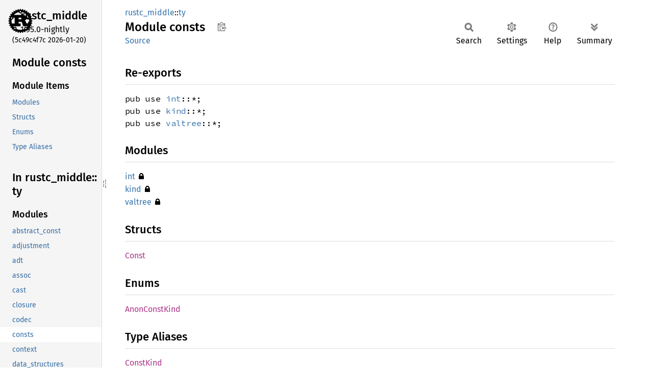

--- FILE ---
content_type: text/html
request_url: https://doc.rust-lang.org/nightly/nightly-rustc/rustc_middle/ty/consts/index.html
body_size: 1692
content:
<!DOCTYPE html><html lang="en"><head><meta charset="utf-8"><meta name="viewport" content="width=device-width, initial-scale=1.0"><meta name="generator" content="rustdoc"><meta name="description" content="API documentation for the Rust `consts` mod in crate `rustc_middle`."><title>rustc_middle::ty::consts - Rust</title><script>if(window.location.protocol!=="file:")document.head.insertAdjacentHTML("beforeend","SourceSerif4-Regular-6b053e98.ttf.woff2,FiraSans-Italic-81dc35de.woff2,FiraSans-Regular-0fe48ade.woff2,FiraSans-MediumItalic-ccf7e434.woff2,FiraSans-Medium-e1aa3f0a.woff2,SourceCodePro-Regular-8badfe75.ttf.woff2,SourceCodePro-Semibold-aa29a496.ttf.woff2".split(",").map(f=>`<link rel="preload" as="font" type="font/woff2"href="../../../static.files/${f}">`).join(""))</script><link rel="stylesheet" href="../../../static.files/normalize-9960930a.css"><link rel="stylesheet" href="../../../static.files/rustdoc-b10cf797.css"><meta name="rustdoc-vars" data-root-path="../../../" data-static-root-path="../../../static.files/" data-current-crate="rustc_middle" data-themes="" data-resource-suffix="" data-rustdoc-version="1.95.0-nightly (5c49c4f7c 2026-01-20)" data-channel="nightly" data-search-js="search-86d08462.js" data-stringdex-js="stringdex-b897f86f.js" data-settings-js="settings-170eb4bf.js" ><script src="../../../static.files/storage-f9617a14.js"></script><script defer src="../sidebar-items.js"></script><script defer src="../../../static.files/main-7bab91a1.js"></script><noscript><link rel="stylesheet" href="../../../static.files/noscript-ffcac47a.css"></noscript><link rel="alternate icon" type="image/png" href="../../../static.files/favicon-32x32-eab170b8.png"><link rel="icon" type="image/svg+xml" href="../../../static.files/favicon-044be391.svg"></head><body class="rustdoc mod"><!--[if lte IE 11]><div class="warning">This old browser is unsupported and will most likely display funky things.</div><![endif]--><rustdoc-topbar><h2><a href="#">Module consts</a></h2></rustdoc-topbar><nav class="sidebar"><div class="sidebar-crate"><a class="logo-container" href="../../../rustc_middle/index.html"><img class="rust-logo" src="../../../static.files/rust-logo-9a9549ea.svg" alt="logo"></a><h2><a href="../../../rustc_middle/index.html">rustc_<wbr>middle</a><span class="version">1.95.0-nightly</span></h2></div><div class="version">(5c49c4f7c	2026-01-20)</div><div class="sidebar-elems"><section id="rustdoc-toc"><h2 class="location"><a href="#">Module consts</a></h2><h3><a href="#modules">Module Items</a></h3><ul class="block"><li><a href="#modules" title="Modules">Modules</a></li><li><a href="#structs" title="Structs">Structs</a></li><li><a href="#enums" title="Enums">Enums</a></li><li><a href="#types" title="Type Aliases">Type Aliases</a></li></ul></section><div id="rustdoc-modnav"><h2><a href="../index.html">In rustc_<wbr>middle::<wbr>ty</a></h2></div></div></nav><div class="sidebar-resizer" title="Drag to resize sidebar"></div><main><div class="width-limiter"><section id="main-content" class="content"><div class="main-heading"><div class="rustdoc-breadcrumbs"><a href="../../index.html">rustc_middle</a>::<wbr><a href="../index.html">ty</a></div><h1>Module <span>consts</span>&nbsp;<button id="copy-path" title="Copy item path to clipboard">Copy item path</button></h1><rustdoc-toolbar></rustdoc-toolbar><span class="sub-heading"><a class="src" href="../../../src/rustc_middle/ty/consts.rs.html#1-350">Source</a> </span></div><h2 id="reexports" class="section-header">Re-exports<a href="#reexports" class="anchor">§</a></h2><dl class="item-table reexports"><dt><code>pub use <a class="mod" href="int/index.html" title="mod rustc_middle::ty::consts::int">int</a>::*;</code></dt><dt><code>pub use <a class="mod" href="kind/index.html" title="mod rustc_middle::ty::consts::kind">kind</a>::*;</code></dt><dt><code>pub use <a class="mod" href="valtree/index.html" title="mod rustc_middle::ty::consts::valtree">valtree</a>::*;</code></dt></dl><h2 id="modules" class="section-header">Modules<a href="#modules" class="anchor">§</a></h2><dl class="item-table"><dt><a class="mod" href="int/index.html" title="mod rustc_middle::ty::consts::int">int</a><span title="Restricted Visibility">&nbsp;🔒</span> </dt><dt><a class="mod" href="kind/index.html" title="mod rustc_middle::ty::consts::kind">kind</a><span title="Restricted Visibility">&nbsp;🔒</span> </dt><dt><a class="mod" href="valtree/index.html" title="mod rustc_middle::ty::consts::valtree">valtree</a><span title="Restricted Visibility">&nbsp;🔒</span> </dt></dl><h2 id="structs" class="section-header">Structs<a href="#structs" class="anchor">§</a></h2><dl class="item-table"><dt><a class="struct" href="struct.Const.html" title="struct rustc_middle::ty::consts::Const">Const</a></dt></dl><h2 id="enums" class="section-header">Enums<a href="#enums" class="anchor">§</a></h2><dl class="item-table"><dt><a class="enum" href="enum.AnonConstKind.html" title="enum rustc_middle::ty::consts::AnonConstKind">Anon<wbr>Const<wbr>Kind</a></dt></dl><h2 id="types" class="section-header">Type Aliases<a href="#types" class="anchor">§</a></h2><dl class="item-table"><dt><a class="type" href="type.ConstKind.html" title="type rustc_middle::ty::consts::ConstKind">Const<wbr>Kind</a></dt><dt><a class="type" href="type.UnevaluatedConst.html" title="type rustc_middle::ty::consts::UnevaluatedConst">Unevaluated<wbr>Const</a></dt></dl></section></div></main></body></html>

--- FILE ---
content_type: text/css
request_url: https://doc.rust-lang.org/nightly/nightly-rustc/static.files/rustdoc-b10cf797.css
body_size: 14428
content:
 :root{--nav-sub-mobile-padding:8px;--search-typename-width:6.75rem;--desktop-sidebar-width:200px;--src-sidebar-width:300px;--desktop-sidebar-z-index:100;--sidebar-elems-left-padding:24px;--clipboard-image:url('data:image/svg+xml,<svg width="19" height="18" viewBox="0 0 24 25" \
xmlns="http://www.w3.org/2000/svg" aria-label="Copy to clipboard">\
<path d="M18 20h2v3c0 1-1 2-2 2H2c-.998 0-2-1-2-2V5c0-.911.755-1.667 1.667-1.667h5A3.323 3.323 0 \
0110 0a3.323 3.323 0 013.333 3.333h5C19.245 3.333 20 4.09 20 5v8.333h-2V9H2v14h16v-3zM3 \
7h14c0-.911-.793-1.667-1.75-1.667H13.5c-.957 0-1.75-.755-1.75-1.666C11.75 2.755 10.957 2 10 \
2s-1.75.755-1.75 1.667c0 .911-.793 1.666-1.75 1.666H4.75C3.793 5.333 3 6.09 3 7z"/>\
<path d="M4 19h6v2H4zM12 11H4v2h8zM4 17h4v-2H4zM15 15v-3l-4.5 4.5L15 21v-3l8.027-.032L23 15z"/>\
</svg>');--copy-path-height:34px;--copy-path-width:33px;--checkmark-image:url('data:image/svg+xml,<svg viewBox="-1 -1 23 23" \
xmlns="http://www.w3.org/2000/svg" fill="black" height="18px">\
<g><path d="M9 19.414l-6.707-6.707 1.414-1.414L9 16.586 20.293 5.293l1.414 1.414"></path>\
</g></svg>');--button-left-margin:4px;--button-border-radius:2px;--toolbar-button-border-radius:6px;--code-block-border-radius:6px;--impl-items-indent:0.3em;--docblock-indent:24px;--font-family:"Source Serif 4",NanumBarunGothic,serif;--font-family-code:"Source Code Pro",monospace;--line-number-padding:4px;--line-number-right-margin:20px;--prev-arrow-image:url('data:image/svg+xml,<svg width="16" height="16" viewBox="0 0 16 16" \
	enable-background="new 0 0 16 16" xmlns="http://www.w3.org/2000/svg"><path fill="none" \
	d="M8,3l-4,5l4,5m-4,-5h10" stroke="black" stroke-width="2"/></svg>');--next-arrow-image:url('data:image/svg+xml,<svg width="16" height="16" viewBox="0 0 16 16" \
	enable-background="new 0 0 16 16" xmlns="http://www.w3.org/2000/svg"><path fill="none" \
	d="M8,3l4,5l-4,5m4,-5h-10" stroke="black" stroke-width="2"/></svg>');--expand-arrow-image:url('data:image/svg+xml,<svg width="16" height="16" viewBox="0 0 16 16" \
	enable-background="new 0 0 16 16" xmlns="http://www.w3.org/2000/svg"><path fill="none" \
	d="M3,10l4,4l4,-4m-4,4M3,7l4,-4l4,4" stroke="black" stroke-width="2"/></svg>');--collapse-arrow-image:url('data:image/svg+xml,<svg width="16" height="16" viewBox="0 0 16 16" \
	enable-background="new 0 0 16 16" xmlns="http://www.w3.org/2000/svg"><path fill="none" \
	d="M3,8l4,4l4,-4m-4,4M3,4l4,4l4,-4" stroke="black" stroke-width="2"/></svg>');--hamburger-image:url('data:image/svg+xml,<svg xmlns="http://www.w3.org/2000/svg" \
		viewBox="0 0 22 22" fill="none" stroke="black">\
		<path d="M3,5h16M3,11h16M3,17h16" stroke-width="2.75"/></svg>');}:root.sans-serif-fonts{--font-family:"Fira Sans",sans-serif;--font-family-code:"Fira Mono",monospace;}@font-face {font-family:'Fira Sans';font-style:normal;font-weight:400;src:local('Fira Sans'),url("FiraSans-Regular-0fe48ade.woff2") format("woff2");font-display:swap;}@font-face {font-family:'Fira Sans';font-style:italic;font-weight:400;src:local('Fira Sans Italic'),url("FiraSans-Italic-81dc35de.woff2") format("woff2");font-display:swap;}@font-face {font-family:'Fira Sans';font-style:normal;font-weight:500;src:local('Fira Sans Medium'),url("FiraSans-Medium-e1aa3f0a.woff2") format("woff2");font-display:swap;}@font-face {font-family:'Fira Sans';font-style:italic;font-weight:500;src:local('Fira Sans Medium Italic'),url("FiraSans-MediumItalic-ccf7e434.woff2") format("woff2");font-display:swap;}@font-face {font-family:'Fira Mono';font-style:normal;font-weight:400;src:local('Fira Mono'),url("FiraMono-Regular-87c26294.woff2") format("woff2");font-display:swap;}@font-face {font-family:'Fira Mono';font-style:normal;font-weight:500;src:local('Fira Mono Medium'),url("FiraMono-Medium-86f75c8c.woff2") format("woff2");font-display:swap;}@font-face {font-family:'Source Serif 4';font-style:normal;font-weight:400;src:local('Source Serif 4'),url("SourceSerif4-Regular-6b053e98.ttf.woff2") format("woff2");font-display:swap;}@font-face {font-family:'Source Serif 4';font-style:italic;font-weight:400;src:local('Source Serif 4 Italic'),url("SourceSerif4-It-ca3b17ed.ttf.woff2") format("woff2");font-display:swap;}@font-face {font-family:'Source Serif 4';font-style:normal;font-weight:500;src:local('Source Serif 4 Semibold'),url("SourceSerif4-Semibold-457a13ac.ttf.woff2") format("woff2");font-display:swap;}@font-face {font-family:'Source Serif 4';font-style:normal;font-weight:700;src:local('Source Serif 4 Bold'),url("SourceSerif4-Bold-6d4fd4c0.ttf.woff2") format("woff2");font-display:swap;}@font-face {font-family:'Source Code Pro';font-style:normal;font-weight:400;src:url("SourceCodePro-Regular-8badfe75.ttf.woff2") format("woff2");font-display:swap;}@font-face {font-family:'Source Code Pro';font-style:italic;font-weight:400;src:url("SourceCodePro-It-fc8b9304.ttf.woff2") format("woff2");font-display:swap;}@font-face {font-family:'Source Code Pro';font-style:normal;font-weight:600;src:url("SourceCodePro-Semibold-aa29a496.ttf.woff2") format("woff2");font-display:swap;}@font-face {font-family:'NanumBarunGothic';src:url("NanumBarunGothic-13b3dcba.ttf.woff2") format("woff2");font-display:swap;unicode-range:U+AC00-D7AF,U+1100-11FF,U+3130-318F,U+A960-A97F,U+D7B0-D7FF;}*{box-sizing:border-box;}body{font:1rem/1.5 var(--font-family);margin:0;position:relative;overflow-wrap:break-word;overflow-wrap:anywhere;font-feature-settings:"kern","liga";background-color:var(--main-background-color);color:var(--main-color);}h1{font-size:1.5rem;}h2{font-size:1.375rem;}h3{font-size:1.25rem;}h1,h2,h3,h4,h5,h6{font-weight:500;}h1,h2,h3,h4{margin:25px 0 15px 0;padding-bottom:6px;}.docblock h3,.docblock h4,h5,h6{margin:15px 0 5px 0;}.docblock>h2:first-child,.docblock>h3:first-child,.docblock>h4:first-child,.docblock>h5:first-child,.docblock>h6:first-child{margin-top:0;}.main-heading h1{margin:0;padding:0;grid-area:main-heading-h1;overflow-wrap:break-word;overflow-wrap:anywhere;}.main-heading{position:relative;display:grid;grid-template-areas:"main-heading-breadcrumbs main-heading-breadcrumbs" "main-heading-h1 main-heading-toolbar" "main-heading-sub-heading main-heading-toolbar";grid-template-columns:minmax(105px,1fr) minmax(0,max-content);grid-template-rows:minmax(25px,min-content) min-content min-content;padding-bottom:6px;margin-bottom:15px;}.search-results-main-heading{grid-template-areas:"main-heading-breadcrumbs main-heading-placeholder" "main-heading-breadcrumbs main-heading-toolbar    " "main-heading-h1          main-heading-toolbar    ";}.search-results-main-heading nav.sub{grid-area:main-heading-h1;align-items:end;margin:4px 0 8px 0;}.rustdoc-breadcrumbs{grid-area:main-heading-breadcrumbs;line-height:1.25;padding-top:5px;position:relative;z-index:1;}.search-switcher{grid-area:main-heading-breadcrumbs;line-height:1.5;display:flex;color:var(--main-color);align-items:baseline;white-space:nowrap;padding-top:8px;min-height:34px;}.rustdoc-breadcrumbs a{padding:5px 0 7px;}.content h2,.top-doc .docblock>h3,.top-doc .docblock>h4{border-bottom:1px solid var(--headings-border-bottom-color);}h1,h2{line-height:1.25;padding-top:3px;padding-bottom:9px;}h3.code-header{font-size:1.125rem;}h4.code-header{font-size:1rem;}.code-header{font-weight:600;margin:0;padding:0;white-space:pre-wrap;}.structfield,.sub-variant-field{margin:0.6em 0;}#crate-search,h1,h2,h3,h4,h5,h6,.sidebar,rustdoc-topbar,.search-input,.search-results .result-name,.item-table dt>a,.out-of-band,.sub-heading,span.since,a.src,rustdoc-toolbar,summary.hideme,.scraped-example-list,.rustdoc-breadcrumbs,.search-switcher,ul.all-items{font-family:"Fira Sans",Arial,NanumBarunGothic,sans-serif;}#toggle-all-docs,a.anchor,.section-header a,#src-sidebar a,.rust a,.sidebar h2 a,.sidebar h3 a,rustdoc-topbar h2 a,h1 a,.search-results a,.search-results li,.stab,.result-name i{color:var(--main-color);}span.enum,a.enum,span.struct,a.struct,span.union,a.union,span.primitive,a.primitive,span.type,a.type,span.foreigntype,a.foreigntype{color:var(--type-link-color);}span.trait,a.trait,span.traitalias,a.traitalias{color:var(--trait-link-color);}span.associatedtype,a.associatedtype,span.constant,a.constant,span.static,a.static{color:var(--assoc-item-link-color);}span.fn,a.fn,span.method,a.method,span.tymethod,a.tymethod{color:var(--function-link-color);}span.attr,a.attr,span.derive,a.derive,span.macro,a.macro{color:var(--macro-link-color);}span.mod,a.mod{color:var(--mod-link-color);}span.keyword,a.keyword{color:var(--keyword-link-color);}span.attribute,a.attribute{color:var(--attribute-link-color);}a{color:var(--link-color);text-decoration:none;}ol,ul{padding-left:24px;}ul ul,ol ul,ul ol,ol ol{margin-bottom:.625em;}p,.docblock>.warning{margin:0 0 .75em 0;}p:last-child,.docblock>.warning:last-child{margin:0;}button{padding:1px 6px;cursor:pointer;}button#toggle-all-docs{padding:0;background:none;border:none;-webkit-appearance:none;opacity:1;}.rustdoc{display:flex;flex-direction:row;flex-wrap:nowrap;}main{position:relative;flex-grow:1;padding:10px 15px 40px 45px;min-width:0;}.src main{padding:15px;}.width-limiter{max-width:960px;margin-right:auto;}details:not(.toggle) summary{margin-bottom:.6em;}code,pre,.code-header,.type-signature{font-family:var(--font-family-code);}.docblock code,.item-table dd code{border-radius:3px;padding:0 0.125em;}.docblock pre code,.item-table dd pre code{padding:0;}pre{padding:14px;line-height:1.5;}pre.item-decl{overflow-x:auto;}.item-decl .type-contents-toggle{contain:initial;}.src .content pre{padding:20px;padding-left:16px;}img{max-width:100%;}.logo-container{line-height:0;display:block;}.rust-logo{filter:var(--rust-logo-filter);}.sidebar{font-size:0.875rem;flex:0 0 var(--desktop-sidebar-width);width:var(--desktop-sidebar-width);overflow-y:scroll;overscroll-behavior:contain;position:sticky;height:100vh;top:0;left:0;z-index:var(--desktop-sidebar-z-index);border-right:solid 1px var(--sidebar-border-color);}.rustdoc.src .sidebar{flex-basis:50px;width:50px;overflow-x:hidden;overflow-y:hidden;}.hide-sidebar .sidebar,.hide-sidebar .sidebar-resizer{display:none;}.sidebar-resizer{touch-action:none;width:9px;cursor:ew-resize;z-index:calc(var(--desktop-sidebar-z-index) + 1);position:fixed;height:100%;left:var(--desktop-sidebar-width);display:flex;align-items:center;justify-content:flex-start;color:var(--right-side-color);}.sidebar-resizer::before{content:"";border-right:dotted 2px currentColor;width:2px;height:12px;}.sidebar-resizer::after{content:"";border-right:dotted 2px currentColor;width:2px;height:16px;}.rustdoc.src .sidebar-resizer{left:49px;}.src-sidebar-expanded .src .sidebar-resizer{left:var(--src-sidebar-width);}.sidebar-resizing{-moz-user-select:none;-webkit-user-select:none;-ms-user-select:none;user-select:none;}.sidebar-resizing *{cursor:ew-resize !important;}.sidebar-resizing .sidebar{position:fixed;border-right:solid 2px var(--sidebar-resizer-active);}.sidebar-resizing>body{padding-left:var(--resizing-sidebar-width);}.sidebar-resizer:hover,.sidebar-resizer:active,.sidebar-resizer:focus,.sidebar-resizer.active{width:10px;margin:0;left:calc(var(--desktop-sidebar-width) - 1px);border-left:solid 1px var(--sidebar-resizer-hover);color:var(--sidebar-resizer-hover);}.src-sidebar-expanded .rustdoc.src .sidebar-resizer:hover,.src-sidebar-expanded .rustdoc.src .sidebar-resizer:active,.src-sidebar-expanded .rustdoc.src .sidebar-resizer:focus,.src-sidebar-expanded .rustdoc.src .sidebar-resizer.active{left:calc(var(--src-sidebar-width) - 1px);}@media (pointer:coarse){.sidebar-resizer{display:none !important;}.sidebar{border-right:none;}}.sidebar-resizer.active{padding:0 140px;width:calc(140px + 140px + 9px + 2px);margin-left:-140px;border-left:none;color:var(--sidebar-resizer-active);}.sidebar,rustdoc-topbar,.sidebar-menu-toggle,#src-sidebar{background-color:var(--sidebar-background-color);}.src .sidebar>*{visibility:hidden;}.src-sidebar-expanded .src .sidebar{overflow-y:auto;flex-basis:var(--src-sidebar-width);width:var(--src-sidebar-width);}.src-sidebar-expanded .src .sidebar>*{visibility:visible;}#all-types{margin-top:1em;}*{scrollbar-width:initial;scrollbar-color:var(--scrollbar-color);}.sidebar{scrollbar-width:thin;scrollbar-color:var(--scrollbar-color);}::-webkit-scrollbar{width:12px;}.sidebar::-webkit-scrollbar{width:8px;}::-webkit-scrollbar-track{-webkit-box-shadow:inset 0;background-color:var(--scrollbar-track-background-color);}.sidebar::-webkit-scrollbar-track{background-color:var(--scrollbar-track-background-color);}::-webkit-scrollbar-thumb,.sidebar::-webkit-scrollbar-thumb{background-color:var(--scrollbar-thumb-background-color);}.hidden{display:none !important;}.logo-container>img{height:48px;width:48px;}ul.block,.block li,.block ul{padding:0;margin:0;list-style:none;}.block ul a{padding-left:1rem;}.sidebar-elems a,.sidebar>h2 a{display:block;padding:0.25rem;margin-right:0.25rem;border-left:solid var(--sidebar-elems-left-padding) transparent;margin-left:calc(-0.25rem - var(--sidebar-elems-left-padding));background-clip:border-box;}.hide-toc #rustdoc-toc,.hide-toc .in-crate{display:none;}.hide-modnav #rustdoc-modnav{display:none;}.sidebar h2{text-wrap:balance;overflow-wrap:anywhere;padding:0;margin:0.7rem 0;}.sidebar h3{text-wrap:balance;overflow-wrap:anywhere;font-size:1.125rem;padding:0;margin:0;}.sidebar-elems,.sidebar>.version,.sidebar>h2{padding-left:var(--sidebar-elems-left-padding);}.sidebar a{color:var(--sidebar-link-color);}.sidebar .current,.sidebar .current a,.sidebar-crate a.logo-container:hover+h2 a,.sidebar a:hover:not(.logo-container){background-color:var(--sidebar-current-link-background-color);}.sidebar-elems .block{margin-bottom:2em;}.sidebar-elems .block li a{white-space:nowrap;text-overflow:ellipsis;overflow:hidden;}.sidebar-crate{display:flex;align-items:center;justify-content:center;margin:14px 32px 1rem;row-gap:10px;column-gap:32px;flex-wrap:wrap;}.sidebar-crate h2{flex-grow:1;margin:0 -8px;align-self:start;}.sidebar-crate .logo-container{margin:0 calc(-16px - var(--sidebar-elems-left-padding));padding:0 var(--sidebar-elems-left-padding);text-align:center;}.sidebar-crate .logo-container img{margin-top:-16px;border-top:solid 16px transparent;box-sizing:content-box;position:relative;background-clip:border-box;z-index:1;}.sidebar-crate h2 a{display:block;border-left:solid var(--sidebar-elems-left-padding) transparent;background-clip:border-box;margin:0 calc(-24px + 0.25rem) 0 calc(-0.2rem - var(--sidebar-elems-left-padding));padding:calc((16px - 0.57rem ) / 2 ) 0.25rem;padding-left:0.2rem;}.sidebar-crate h2 .version{display:block;font-weight:normal;font-size:1rem;overflow-wrap:break-word;}.sidebar-crate+.version{margin-top:-1rem;margin-bottom:1rem;}rustdoc-topbar{display:none;}.rustdoc .example-wrap{display:flex;position:relative;margin-bottom:10px;}.rustdoc .example-wrap>pre,.rustdoc .scraped-example .src-line-numbers,.rustdoc .scraped-example .src-line-numbers>pre{border-radius:6px;}.rustdoc .scraped-example{position:relative;}.rustdoc .example-wrap:last-child{margin-bottom:0px;}.rustdoc .example-wrap pre{margin:0;flex-grow:1;}.scraped-example:not(.expanded) .example-wrap{max-height:calc(1.5em * 5 + 10px);}.more-scraped-examples .scraped-example:not(.expanded) .example-wrap{max-height:calc(1.5em * 10 + 10px);}.rustdoc:not(.src) .scraped-example:not(.expanded) .src-line-numbers,.rustdoc:not(.src) .scraped-example:not(.expanded) .src-line-numbers>pre,.rustdoc:not(.src) .scraped-example:not(.expanded) pre.rust{padding-bottom:0;overflow:auto hidden;}.rustdoc:not(.src) .scraped-example .src-line-numbers{padding-top:0;}.rustdoc:not(.src) .scraped-example.expanded .src-line-numbers{padding-bottom:0;}.rustdoc:not(.src) .example-wrap pre{overflow:auto;}.example-wrap code{position:relative;}.example-wrap pre code span{display:inline;}.example-wrap.digits-1{--example-wrap-digits-count:1ch;}.example-wrap.digits-2{--example-wrap-digits-count:2ch;}.example-wrap.digits-3{--example-wrap-digits-count:3ch;}.example-wrap.digits-4{--example-wrap-digits-count:4ch;}.example-wrap.digits-5{--example-wrap-digits-count:5ch;}.example-wrap.digits-6{--example-wrap-digits-count:6ch;}.example-wrap.digits-7{--example-wrap-digits-count:7ch;}.example-wrap.digits-8{--example-wrap-digits-count:8ch;}.example-wrap.digits-9{--example-wrap-digits-count:9ch;}.example-wrap .expansion{position:relative;display:inline;}.example-wrap .expansion>input{display:block;position:absolute;appearance:none;content:'↕';left:-20px;top:0;border:1px solid var(--border-color);border-radius:4px;cursor:pointer;color:var(--main-color);padding:0 2px;line-height:20px;}.example-wrap .expansion>input::after{content:"↕";}.example-wrap .expansion .expanded{display:none;color:var(--main-color);}.example-wrap .expansion>input:checked~.expanded,.example-wrap .expansion>input:checked~* .expanded{display:inherit;}.example-wrap .expansion>input:checked~.original,.example-wrap .expansion>input:checked~* .original{display:none;}.example-wrap [data-nosnippet]{width:calc(var(--example-wrap-digits-count) + var(--line-number-padding) * 2);}.example-wrap:not(.hide-lines) pre>code{padding-left:calc(var(--example-wrap-digits-count) + var(--line-number-padding) * 2 + var(--line-number-right-margin));}.src .example-wrap .expansion [data-nosnippet]{position:initial;margin-left:calc((var(--example-wrap-digits-count) + var(--line-number-padding) * 2 + var(--line-number-right-margin)) * -1);}.example-wrap [data-nosnippet]{color:var(--src-line-numbers-span-color);text-align:right;display:inline-block;margin-right:var(--line-number-right-margin);-moz-user-select:none;-webkit-user-select:none;-ms-user-select:none;user-select:none;padding:0 var(--line-number-padding);position:absolute;left:0;}.example-wrap pre>code{position:relative;display:block;}:root.word-wrap-source-code .example-wrap pre>code{word-break:break-all;white-space:pre-wrap;}:root.word-wrap-source-code .example-wrap pre>code *{word-break:break-all;}.example-wrap [data-nosnippet]:target{border-right:none;}.example-wrap .line-highlighted[data-nosnippet]{background-color:var(--src-line-number-highlighted-background-color);}.example-wrap.hide-lines [data-nosnippet]{display:none;}.search-loading{text-align:center;}.item-table dd{overflow-wrap:break-word;overflow-wrap:anywhere;}.docblock :not(pre)>code,.item-table dd code{white-space:pre-wrap;}.top-doc .docblock h2{font-size:1.375rem;}.top-doc .docblock h3{font-size:1.25rem;}.top-doc .docblock h4,.top-doc .docblock h5{font-size:1.125rem;}.top-doc .docblock h6{font-size:1rem;}.docblock h5{font-size:1rem;}.docblock h6{font-size:0.875rem;}.docblock{margin-left:var(--docblock-indent);position:relative;}.docblock>:not(.more-examples-toggle):not(.example-wrap){max-width:100%;overflow-x:auto;}.sub-heading{font-size:1rem;flex-grow:0;grid-area:main-heading-sub-heading;line-height:1.25;padding-bottom:4px;}.main-heading rustdoc-toolbar,.main-heading .out-of-band{grid-area:main-heading-toolbar;}rustdoc-toolbar{display:flex;flex-direction:row;flex-wrap:nowrap;min-height:60px;}.docblock code,.item-table dd code,pre,.rustdoc.src .example-wrap,.example-wrap .src-line-numbers{background-color:var(--code-block-background-color);border-radius:var(--code-block-border-radius);text-decoration:inherit;}#main-content{position:relative;}.docblock table{margin:.5em 0;border-collapse:collapse;}.docblock table td,.docblock table th{padding:.5em;border:1px solid var(--border-color);}.docblock table tbody tr:nth-child(2n){background:var(--table-alt-row-background-color);}.docblock .stab,.item-table dd .stab,.docblock p code{display:inline-block;}.docblock li{margin-bottom:.4em;}.docblock li p:not(:last-child){margin-bottom:.3em;}div.where{white-space:pre-wrap;font-size:0.875rem;}.item-info{display:block;margin-left:var(--docblock-indent);}.impl-items>.item-info{margin-left:calc(var(--docblock-indent) + var(--impl-items-indent));}#synthetic-implementors-list:not(.loaded),#implementors-list:not(.loaded){display:none;}.item-info code{font-size:0.875rem;}#main-content>.item-info{margin-left:0;}nav.sub{flex-grow:1;flex-flow:row nowrap;display:flex;align-items:start;margin-top:4px;}.search-form{position:relative;display:flex;height:34px;flex-grow:1;}.src nav.sub{margin:0 0 -10px 0;}.section-header{display:block;position:relative;}.section-header:hover>.anchor,.impl:hover>.anchor,.trait-impl:hover>.anchor,.variant:hover>.anchor{display:initial;}.anchor{--anchor-link-shift:0.5em;display:none;position:absolute;left:calc(var(--anchor-link-shift) * -1);padding-right:var(--anchor-link-shift);background:none !important;}.anchor.field{left:-5px;}.section-header>.anchor{left:-15px;padding-right:8px;}h2.section-header>.anchor{padding-right:6px;}a.doc-anchor{color:var(--main-color);display:none;position:absolute;left:-17px;padding-right:10px;padding-left:3px;}*:hover>.doc-anchor{display:block;}.top-doc>.docblock>*:first-child>.doc-anchor{display:none !important;}.main-heading a:hover,.example-wrap .rust a:hover:not([data-nosnippet]),.all-items a:hover,.docblock a:not(.scrape-help):not(.tooltip):hover:not(.doc-anchor),.item-table dd a:not(.scrape-help):not(.tooltip):hover,.item-info a{text-decoration:underline;}.crate.block li.current a{font-weight:500;}table,.item-table{overflow-wrap:break-word;}.item-table{padding:0;margin:0;width:100%;}.item-table>dt{padding-right:1.25rem;}.item-table>dd{margin-inline-start:0;margin-left:0;}#crate-search-div{position:relative;min-width:0;margin-top:-1px;}#crate-search{padding:0 23px 0 4px;max-width:100%;text-overflow:ellipsis;border:1px solid var(--border-color);border-radius:4px;outline:none;cursor:pointer;-moz-appearance:none;-webkit-appearance:none;text-indent:0.01px;background-color:var(--main-background-color);color:inherit;line-height:1.5;font-weight:500;}#crate-search:hover,#crate-search:focus{border-color:var(--crate-search-hover-border);}#crate-search-div::after{pointer-events:none;width:100%;height:100%;position:absolute;top:0;left:0;content:"";background-repeat:no-repeat;background-size:20px;background-position:calc(100% - 2px) 56%;background-image:url('data:image/svg+xml,<svg xmlns="http://www.w3.org/2000/svg" \
	width="128" height="128" viewBox="-30 -20 176 176"><path d="M111,40.5L64,87.499L17,40.5" \
	fill="none" stroke="black" strike-linecap="square" stroke-miterlimit="10" stroke-width="12"/> \
	</svg>');filter:var(--crate-search-div-filter);}#crate-search-div:hover::after,#crate-search-div:focus-within::after{filter:var(--crate-search-div-hover-filter);}#crate-search>option{font-size:1rem;}.search-input{-webkit-appearance:none;outline:none;border:1px solid var(--border-color);border-radius:2px;padding:8px;font-size:1rem;flex-grow:1;background-color:var(--button-background-color);color:var(--search-color);max-width:100%;}.search-input:focus{border-color:var(--search-input-focused-border-color);}.search-results{display:none;}.search-results.active{display:block;margin:0;padding:0;}.search-results>a{display:grid;grid-template-areas:"search-result-name search-result-desc" "search-result-type-signature search-result-type-signature";grid-template-columns:.6fr .4fr;margin-left:2px;margin-right:2px;border-bottom:1px solid var(--search-result-border-color);column-gap:1em;}.search-results>a>div.desc{white-space:nowrap;text-overflow:ellipsis;overflow:hidden;grid-area:search-result-desc;}.search-results a:hover,.search-results a:focus{background-color:var(--search-result-link-focus-background-color);}.search-results .result-name{display:flex;align-items:center;justify-content:start;grid-area:search-result-name;}.search-results .result-name .alias{color:var(--search-results-alias-color);}.search-results .result-name .grey{color:var(--search-results-grey-color);}.search-results .result-name .typename{color:var(--search-results-grey-color);font-size:0.875rem;width:var(--search-typename-width);}.search-results .result-name .path{word-break:break-all;max-width:calc(100% - var(--search-typename-width));display:inline-block;}.search-results .result-name .path>*{display:inline;}.search-results .type-signature{grid-area:search-result-type-signature;white-space:pre-wrap;}.popover{position:absolute;top:100%;right:0;z-index:calc(var(--desktop-sidebar-z-index) + 1);margin-top:7px;border-radius:3px;border:1px solid var(--border-color);background-color:var(--main-background-color);color:var(--main-color);--popover-arrow-offset:11px;}.popover::before{content:'';position:absolute;right:var(--popover-arrow-offset);border:solid var(--border-color);border-width:1px 1px 0 0;background-color:var(--main-background-color);padding:4px;transform:rotate(-45deg);top:-5px;}.setting-line{margin:1.2em 0.6em;}.setting-radio input,.setting-check input{margin-right:0.3em;height:1.2rem;width:1.2rem;border:2px solid var(--settings-input-border-color);outline:none;-webkit-appearance:none;cursor:pointer;}.setting-radio input{border-radius:50%;}.setting-radio span,.setting-check span{padding-bottom:1px;}.setting-radio{margin-top:0.1em;margin-bottom:0.1em;min-width:3.8em;padding:0.3em;display:inline-flex;align-items:center;cursor:pointer;}.setting-radio+.setting-radio{margin-left:0.5em;}.setting-check{margin-right:20px;display:flex;align-items:center;cursor:pointer;}.setting-check input{flex-shrink:0;}.setting-radio input:checked{box-shadow:inset 0 0 0 3px var(--main-background-color);background-color:var(--settings-input-color);}.setting-check input:checked{background-color:var(--settings-input-color);border-width:1px;content:url('data:image/svg+xml,<svg xmlns="http://www.w3.org/2000/svg" viewBox="0 0 40 40">\
		<path d="M7,25L17,32L33,12" fill="none" stroke="black" stroke-width="5"/>\
		<path d="M7,23L17,30L33,10" fill="none" stroke="white" stroke-width="5"/></svg>');}.setting-radio input:focus,.setting-check input:focus{box-shadow:0 0 1px 1px var(--settings-input-color);}.setting-radio input:checked:focus{box-shadow:inset 0 0 0 3px var(--main-background-color),0 0 2px 2px var(--settings-input-color);}.setting-radio input:hover,.setting-check input:hover{border-color:var(--settings-input-color) !important;}#settings.popover{--popover-arrow-offset:196px;top:calc(100% - 16px);}#help.popover{max-width:600px;--popover-arrow-offset:115px;top:calc(100% - 16px);}#help dt{float:left;clear:left;margin-right:0.5rem;}#help dd{margin-bottom:0.5rem;}#help span.top,#help span.bottom{text-align:center;display:block;font-size:1.125rem;padding:0 0.5rem;text-wrap-style:balance;}#help span.top{margin:10px 0;border-bottom:1px solid var(--border-color);padding-bottom:4px;margin-bottom:6px;}#help span.bottom{clear:both;border-top:1px solid var(--border-color);}.side-by-side{display:flex;margin-bottom:20px;}.side-by-side>div{width:50%;padding:0 20px 0 17px;}.item-info .stab{display:block;padding:3px;margin-bottom:5px;}.item-table dt .stab{margin-left:0.3125em;}.stab{padding:0 2px;font-size:0.875rem;font-weight:normal;color:var(--main-color);background-color:var(--stab-background-color);width:fit-content;white-space:pre-wrap;border-radius:3px;display:inline;vertical-align:baseline;}.stab.portability>code{background:none;color:var(--stab-code-color);}.stab .emoji,.item-info .stab::before{font-size:1.25rem;}.stab .emoji{margin-right:0.3rem;}.item-info .stab::before{content:"\0";width:0;display:inline-block;color:transparent;}.emoji{text-shadow:1px 0 0 black,-1px 0 0 black,0 1px 0 black,0 -1px 0 black;}.since{font-weight:normal;font-size:initial;}.rightside{padding-left:12px;float:right;}.rightside:not(a),.out-of-band,.sub-heading,rustdoc-toolbar{color:var(--right-side-color);}pre.rust{tab-size:4;-moz-tab-size:4;}pre.rust .kw{color:var(--code-highlight-kw-color);}pre.rust .kw-2{color:var(--code-highlight-kw-2-color);}pre.rust .lifetime{color:var(--code-highlight-lifetime-color);}pre.rust .prelude-ty{color:var(--code-highlight-prelude-color);}pre.rust .prelude-val{color:var(--code-highlight-prelude-val-color);}pre.rust .string{color:var(--code-highlight-string-color);}pre.rust .number{color:var(--code-highlight-number-color);}pre.rust .bool-val{color:var(--code-highlight-literal-color);}pre.rust .self{color:var(--code-highlight-self-color);}pre.rust .attr{color:var(--code-highlight-attribute-color);}pre.rust .macro,pre.rust .macro-nonterminal{color:var(--code-highlight-macro-color);}pre.rust .question-mark{font-weight:bold;color:var(--code-highlight-question-mark-color);}pre.rust .comment{color:var(--code-highlight-comment-color);}pre.rust .doccomment{color:var(--code-highlight-doc-comment-color);}.rustdoc.src .example-wrap pre.rust a:not([data-nosnippet]){background:var(--codeblock-link-background);}.example-wrap.compile_fail,.example-wrap.should_panic{border-left:2px solid var(--codeblock-error-color);}.ignore.example-wrap{border-left:2px solid var(--codeblock-ignore-color);}.example-wrap.compile_fail:hover,.example-wrap.should_panic:hover{border-left:2px solid var(--codeblock-error-hover-color);}.example-wrap.ignore:hover{border-left:2px solid var(--codeblock-ignore-hover-color);}.example-wrap.compile_fail .tooltip,.example-wrap.should_panic .tooltip{color:var(--codeblock-error-color);}.example-wrap.ignore .tooltip{color:var(--codeblock-ignore-color);}.example-wrap.compile_fail:hover .tooltip,.example-wrap.should_panic:hover .tooltip{color:var(--codeblock-error-hover-color);}.example-wrap.ignore:hover .tooltip{color:var(--codeblock-ignore-hover-color);}.example-wrap .tooltip{position:absolute;display:block;left:-25px;top:5px;margin:0;line-height:1;}.example-wrap.compile_fail .tooltip,.example-wrap.should_panic .tooltip,.example-wrap.ignore .tooltip{font-weight:bold;font-size:1.25rem;}.content .docblock .warning{border-left:2px solid var(--warning-border-color);padding:14px;position:relative;overflow-x:visible !important;}.content .docblock .warning::before{color:var(--warning-border-color);content:"ⓘ";position:absolute;left:-25px;top:5px;font-weight:bold;font-size:1.25rem;}.top-doc>.docblock>.warning:first-child::before{top:20px;}.example-wrap>a.test-arrow,.example-wrap .button-holder{visibility:hidden;position:absolute;top:4px;right:4px;z-index:1;}a.test-arrow{height:var(--copy-path-height);padding:6px 4px 0 11px;}a.test-arrow::before{content:url('data:image/svg+xml,<svg viewBox="0 0 20 20" width="18" height="20" \
		xmlns="http://www.w3.org/2000/svg"><path d="M0 0l18 10-18 10z"/></svg>');}.example-wrap .button-holder{display:flex;}@media not (pointer:coarse){.example-wrap:hover>a.test-arrow,.example-wrap:hover>.button-holder{visibility:visible;}}.example-wrap .button-holder.keep-visible{visibility:visible;}.example-wrap .button-holder>*{background:var(--main-background-color);cursor:pointer;border-radius:var(--button-border-radius);height:var(--copy-path-height);width:var(--copy-path-width);border:0;color:var(--code-example-button-color);}.example-wrap .button-holder>*:hover{color:var(--code-example-button-hover-color);}.example-wrap .button-holder>*:not(:first-child){margin-left:var(--button-left-margin);}.example-wrap .button-holder .copy-button{padding:2px 0 0 4px;}.example-wrap .button-holder .copy-button::before,.example-wrap .test-arrow::before,.example-wrap .button-holder .prev::before,.example-wrap .button-holder .next::before,.example-wrap .button-holder .expand::before{filter:var(--copy-path-img-filter);}.example-wrap .button-holder .copy-button::before{content:var(--clipboard-image);}.example-wrap .button-holder .copy-button:hover::before,.example-wrap .test-arrow:hover::before{filter:var(--copy-path-img-hover-filter);}.example-wrap .button-holder .copy-button.clicked::before{content:var(--checkmark-image);padding-right:5px;}.example-wrap .button-holder .prev,.example-wrap .button-holder .next,.example-wrap .button-holder .expand{line-height:0px;}.example-wrap .button-holder .prev::before{content:var(--prev-arrow-image);}.example-wrap .button-holder .next::before{content:var(--next-arrow-image);}.example-wrap .button-holder .expand::before{content:var(--expand-arrow-image);}.example-wrap .button-holder .expand.collapse::before{content:var(--collapse-arrow-image);}.code-attribute{font-weight:300;color:var(--code-attribute-color);}.item-spacer{width:100%;height:12px;display:block;}.main-heading span.since::before{content:"Since ";}.sub-variant h4{font-size:1rem;font-weight:400;margin-top:0;margin-bottom:0;}.sub-variant{margin-left:24px;margin-bottom:40px;}.sub-variant>.sub-variant-field{margin-left:24px;}@keyframes targetfadein{from{background-color:var(--main-background-color);}10%{background-color:var(--target-border-color);}to{background-color:var(--target-background-color);}}:target:not([data-nosnippet]){background-color:var(--target-background-color);border-right:3px solid var(--target-border-color);}a.tooltip{font-family:var(--font-family);}.code-header a.tooltip{color:inherit;margin-right:15px;position:relative;}.code-header a.tooltip:hover{color:var(--link-color);}a.tooltip:hover::after{position:absolute;top:calc(100% - 10px);left:-15px;right:-15px;height:20px;content:"\00a0";}@media not (prefers-reduced-motion){:target{animation:0.65s cubic-bezier(0,0,0.1,1.0) 0.1s targetfadein;}.fade-out{opacity:0;transition:opacity 0.45s cubic-bezier(0,0,0.1,1.0);}}.popover.tooltip .content{margin:0.25em 0.5em;}.popover.tooltip .content pre,.popover.tooltip .content code{background:transparent;margin:0;padding:0;font-size:1.25rem;white-space:pre-wrap;}.popover.tooltip .content>h3:first-child{margin:0 0 5px 0;}.search-failed{text-align:center;margin-top:20px;display:none;}.search-failed.active{display:block;}.search-failed>ul{text-align:left;max-width:570px;margin-left:auto;margin-right:auto;}#search-tabs{margin-top:0.25rem;display:flex;flex-direction:row;gap:1px;margin-bottom:4px;}#search-tabs button{text-align:center;font-size:1.125rem;border:0;border-top:2px solid;flex:1;line-height:1.5;color:inherit;}#search-tabs button:not(.selected){background-color:var(--search-tab-button-not-selected-background);border-top-color:var(--search-tab-button-not-selected-border-top-color);}#search-tabs button:hover,#search-tabs button.selected{background-color:var(--search-tab-button-selected-background);border-top-color:var(--search-tab-button-selected-border-top-color);}#search-tabs .count{font-size:1rem;font-variant-numeric:tabular-nums;color:var(--search-tab-title-count-color);position:relative;}#search-tabs .count.loading{color:transparent;}.search-form.loading::after{width:18px;height:18px;border-radius:18px;content:url('data:image/svg+xml,\
	<svg width="16" height="16" viewBox="0 0 8 8" xmlns="http://www.w3.org/2000/svg">\
		<g fill="none">\
			<path d="m3.019 1.496v1.496l0.5878 1.018-0.5751 0.996v1.494" stroke="%233f3f3f"/>\
			<path d="m5.003 1.496v1.496l-0.5878 1.018 0.5751 0.996v1.494" stroke="%233f3f3f"/>\
			<path d="m2.006 1.5h3.978" stroke="%23000"/>\
			<path d="m2.006 6.49h3.993" stroke="%23000"/>\
		</g>\
		<path d="m4.005 5.301-0.3987 0.6905h0.7977z" fill="%237f7f7f"/>\
		<path d="m4.011 3.712-0.3987-0.6905h0.7977z" fill="%237f7f7f"/>\
	</svg>');position:absolute;right:8px;top:8px;filter:var(--settings-menu-filter);}#search .error code{border-radius:3px;background-color:var(--search-error-code-background-color);}.search-corrections{font-weight:normal;}#src-sidebar{width:100%;overflow:auto;}#src-sidebar div.files>a:hover,details.dir-entry summary:hover,#src-sidebar div.files>a:focus,details.dir-entry summary:focus{background-color:var(--src-sidebar-background-hover);}#src-sidebar div.files>a.selected{background-color:var(--src-sidebar-background-selected);}.src-sidebar-title{position:sticky;top:0;display:flex;padding:8px 8px 0 48px;margin-bottom:7px;background:var(--sidebar-background-color);border-bottom:1px solid var(--border-color);}#search-button,.settings-menu,.help-menu,button#toggle-all-docs{margin-left:var(--button-left-margin);display:flex;line-height:1.25;min-width:14px;}#sidebar-button{display:none;line-height:0;}.hide-sidebar #sidebar-button,.src #sidebar-button{display:flex;margin-right:4px;position:fixed;margin-top:25px;left:6px;height:34px;width:34px;z-index:calc(var(--desktop-sidebar-z-index) + 1);}.hide-sidebar #sidebar-button{left:6px;background-color:var(--main-background-color);}.src #sidebar-button{margin-top:0;top:8px;left:8px;border-color:var(--border-color);}.hide-sidebar .src #sidebar-button{position:static;}#search-button>a,.settings-menu>a,.help-menu>a,#sidebar-button>a,button#toggle-all-docs{display:flex;align-items:center;justify-content:center;flex-direction:column;}#search-button>a,.settings-menu>a,.help-menu>a,button#toggle-all-docs{border:1px solid transparent;border-radius:var(--button-border-radius);color:var(--main-color);}#search-button>a,.settings-menu>a,.help-menu>a,button#toggle-all-docs{width:80px;border-radius:var(--toolbar-button-border-radius);}#search-button>a,.settings-menu>a,.help-menu>a{min-width:0;}#sidebar-button>a{border:solid 1px transparent;border-radius:var(--button-border-radius);background-color:var(--button-background-color);width:33px;}.src #sidebar-button>a{background-color:var(--sidebar-background-color);border-color:var(--border-color);}#search-button>a:hover,#search-button>a:focus-visible,.settings-menu>a:hover,.settings-menu>a:focus-visible,.help-menu>a:hover,#help-menu>a:focus-visible,#sidebar-button>a:hover,#sidebar-button>a:focus-visible,#copy-path:hover,#copy-path:focus-visible,button#toggle-all-docs:hover,button#toggle-all-docs:focus-visible{border-color:var(--settings-button-border-focus);text-decoration:none;}#search-button>a::before{content:url('data:image/svg+xml,<svg xmlns="http://www.w3.org/2000/svg" \
		width="18" height="18" viewBox="0 0 16 16">\
	    <circle r="5" cy="7" cx="7" style="fill:none;stroke:black;stroke-width:3"/><path \
	    d="M14.5,14.5 12,12" style="fill:none;stroke:black;stroke-width:3;stroke-linecap:round">\
	    </path><desc>Search</desc>\
	    </svg>');width:18px;height:18px;filter:var(--settings-menu-filter);}.settings-menu>a::before{content:url('data:image/svg+xml,<svg width="18" height="18" viewBox="0 0 12 12" \
	enable-background="new 0 0 12 12" xmlns="http://www.w3.org/2000/svg">\
	<path d="m4.75 0s-0.32117 1.286-0.53906 2.1576c-0.2276 0.1062-0.44625 \
	0.2266-0.64974 0.36979l-2.1328-0.60938-1.25 2.1641s0.9644 0.93231 1.6081 1.5547c-0.010437 \
	0.12158-0.036458 0.23895-0.036458 0.36328s0.026021 0.2417 0.036458 0.36328l-1.6081 \
	1.5547 1.25 2.1641 2.1328-0.60937c0.20349 0.14325 0.42214 0.26359 0.64974 0.36979l0.53906 \
	2.1576h2.5l0.53906-2.1576c0.2276-0.1062 0.44625-0.22654 0.64974-0.36979l2.1328 0.60937 \
	1.25-2.1641-1.6081-1.5547c0.010437-0.12158 0.036458-0.23895 \
	0.036458-0.36328s-0.02602-0.2417-0.03646-0.36328l1.6081-1.5547-1.25-2.1641s-1.2679 \
	0.36194-2.1328 0.60938c-0.20349-0.14319-0.42214-0.26359-0.64974-0.36979l-0.53906-2.1576\
	zm1.25 2.5495c1.9058-2.877e-4 3.4508 1.5447 3.4505 3.4505 2.877e-4 1.9058-1.5447 3.4508-3.4505 \
	3.4505-1.9058 2.877e-4 -3.4508-1.5447-3.4505-3.4505-2.877e-4 -1.9058 1.5447-3.4508 \
	3.4505-3.4505z" fill="black"/>\
	<circle cx="6" cy="6" r="1.75" fill="none" stroke="black" stroke-width="1"/></svg>');width:18px;height:18px;filter:var(--settings-menu-filter);}button#toggle-all-docs::before{content:url('data:image/svg+xml,<svg width="18" height="18" viewBox="0 0 12 12" \
	enable-background="new 0 0 12 12" xmlns="http://www.w3.org/2000/svg">\
	<path d="M2,2l4,4l4,-4M2,6l4,4l4,-4" stroke="black" fill="none" stroke-width="2px"/></svg>');width:18px;height:18px;filter:var(--settings-menu-filter);}.help-menu>a::before{content:url('data:image/svg+xml,\
		<svg width="18" height="18" enable-background="new 0 0 12 12" fill="none" \
		version="1.1" viewBox="0 0 12 12" xmlns="http://www.w3.org/2000/svg"> \
		<path d="m6.007 0.6931c2.515 0 5.074 1.908 5.074 5.335 0 3.55-2.567 5.278-5.088 \
		5.278-2.477 0-5.001-1.742-5.001-5.3 0-3.38 2.527-5.314 5.014-5.314z" stroke="black" \
		stroke-width="1.5"/>\
		<path d="m5.999 7.932c0.3111 0 0.7062 0.2915 0.7062 0.7257 0 0.5458-0.3951 \
		0.8099-0.7081 0.8099-0.2973 0-0.7023-0.266-0.7023-0.7668 0-0.4695 0.3834-0.7688 \
		0.7042-0.7688z" fill="black"/>\
		<path d="m4.281 3.946c0.0312-0.03057 0.06298-0.06029 0.09528-0.08916 0.4833-0.432 1.084-0.6722 \
		1.634-0.6722 1.141 0 1.508 1.043 1.221 1.621-0.2753 0.5542-1.061 0.5065-1.273 \
		1.595-0.05728 0.2939 0.0134 0.9812 0.0134 1.205" fill="none" stroke="black" \
		stroke-width="1.25"/>\
		</svg>');width:18px;height:18px;filter:var(--settings-menu-filter);}.help-menu>a{width:74px;}.help-menu>a>.label{padding-right:1px;}#toggle-all-docs:not(.will-expand)>.label{padding-left:1px;}#search-button>a::before,button#toggle-all-docs::before,.help-menu>a::before,.settings-menu>a::before{filter:var(--settings-menu-filter);margin:8px;}@media not (pointer:coarse){#search-button>a:hover::before,button#toggle-all-docs:hover::before,.help-menu>a:hover::before,.settings-menu>a:hover::before{filter:var(--settings-menu-hover-filter);}}button[disabled]#toggle-all-docs{opacity:0.25;border:solid 1px var(--main-background-color);background-size:cover;}button[disabled]#toggle-all-docs:hover{border:solid 1px var(--main-background-color);cursor:not-allowed;}rustdoc-toolbar span.label{font-size:1rem;flex-grow:1;padding-bottom:4px;}#sidebar-button>a::before{content:url('data:image/svg+xml,<svg xmlns="http://www.w3.org/2000/svg" viewBox="0 0 22 22" \
		fill="none" stroke="black">\
		<rect x="1" y="2" width="20" height="18" ry="1.5" stroke-width="1.5" stroke="%23777"/>\
		<circle cx="4.375" cy="5.375" r="1" stroke-width=".75"/>\
		<path d="m7.6121 4v14 M5.375 8.625h-2 m2 3h-2 m2 3h-2" stroke-width="1.25"/></svg>');width:22px;height:22px;}#copy-path{color:var(--copy-path-button-color);background:var(--main-background-color);height:var(--copy-path-height);width:var(--copy-path-width);margin-left:10px;padding:0;padding-left:2px;border:solid 1px transparent;border-radius:var(--button-border-radius);font-size:0;}#copy-path::before{filter:var(--copy-path-img-filter);content:var(--clipboard-image);}#copy-path:hover::before{filter:var(--copy-path-img-hover-filter);}#copy-path.clicked::before{content:var(--checkmark-image);}@keyframes rotating{from{transform:rotate(0deg);}to{transform:rotate(360deg);}}.settings-menu.rotate>a img{animation:rotating 2s linear infinite;}kbd{display:inline-block;padding:3px 5px;font:15px monospace;line-height:10px;vertical-align:middle;border:solid 1px var(--border-color);border-radius:3px;color:var(--kbd-color);background-color:var(--kbd-background);box-shadow:inset 0 -1px 0 var(--kbd-box-shadow-color);}ul.all-items>li{list-style:none;}details.dir-entry{padding-left:4px;}details.dir-entry>summary{margin:0 0 0 -4px;padding:0 0 0 4px;cursor:pointer;}details.dir-entry div.folders,details.dir-entry div.files{padding-left:23px;}details.dir-entry a{display:block;}details.toggle{contain:layout;position:relative;}details.big-toggle{contain:inline-size;}details.toggle>summary.hideme{cursor:pointer;font-size:1rem;}details.toggle>summary{list-style:none;outline:none;}details.toggle>summary::-webkit-details-marker,details.toggle>summary::marker{display:none;}details.toggle>summary.hideme>span{margin-left:9px;}details.toggle>summary::before{background:url('data:image/svg+xml,<svg width="16" height="16" viewBox="0 0 12 12" \
	enable-background="new 0 0 12 12" xmlns="http://www.w3.org/2000/svg">\
	<path d="M4,2l4,4l-4,4" stroke="black" fill="none" stroke-width="1px"/></svg>');content:"";cursor:pointer;width:16px;height:16px;display:inline-block;vertical-align:middle;opacity:.5;filter:var(--toggle-filter);}details.toggle>summary.hideme>span,.more-examples-toggle summary,.more-examples-toggle .hide-more{color:var(--toggles-color);}details.toggle>summary::after{content:"Expand";overflow:hidden;width:0;height:0;position:absolute;}details.toggle>summary.hideme::after{content:"";}details.toggle>summary:focus::before,details.toggle>summary:hover::before{opacity:1;}details.toggle>summary:focus-visible::before{outline:1px dotted #000;outline-offset:1px;}details.non-exhaustive{margin-bottom:8px;}details.toggle>summary.hideme::before{position:relative;}details.toggle>summary:not(.hideme)::before{position:absolute;left:-24px;top:4px;}.impl-items>details.toggle>summary:not(.hideme)::before,#main-content>.methods>details.toggle>summary:not(.hideme)::before{position:absolute;left:-24px;}.impl-items>*:not(.item-info),.implementors-toggle>.docblock,#main-content>.methods>:not(.item-info),.impl>.item-info,.impl>.docblock,.impl+.docblock{margin-left:var(--impl-items-indent);}details.big-toggle>summary:not(.hideme)::before{left:-34px;top:9px;}details.toggle[open] >summary.hideme{position:absolute;}details.toggle[open] >summary.hideme>span{display:none;}details.toggle[open] >summary::before{background:url('data:image/svg+xml,<svg width="16" height="16" viewBox="0 0 12 12" \
	enable-background="new 0 0 12 12" xmlns="http://www.w3.org/2000/svg">\
	<path d="M2,4l4,4l4,-4" stroke="black" fill="none" stroke-width="1px"/></svg>');}details.toggle[open] >summary::after{content:"Collapse";}details.toggle:not([open])>summary .docblock{max-height:calc(1.5em + 0.75em);overflow-y:hidden;}details.toggle:not([open])>summary .docblock>:first-child{max-width:100%;overflow:hidden;width:fit-content;white-space:nowrap;position:relative;padding-right:1em;}details.toggle:not([open])>summary .docblock>:first-child::after{content:"…";position:absolute;right:0;top:0;bottom:0;z-index:1;background-color:var(--main-background-color);font:1rem/1.5 "Source Serif 4",NanumBarunGothic,serif;padding-left:0.2em;}details.toggle:not([open])>summary .docblock>div:first-child::after{padding-top:calc(1.5em + 0.75em - 1.2rem);}details.toggle>summary .docblock{margin-top:0.75em;}.docblock summary>*{display:inline-block;}.docblock>.example-wrap:first-child .tooltip{margin-top:16px;}.src #sidebar-button>a::before,.sidebar-menu-toggle::before{content:var(--hamburger-image);opacity:0.75;filter:var(--mobile-sidebar-menu-filter);}.src #sidebar-button>a:hover{background:var(--main-background-color);}.sidebar-menu-toggle:hover::before,.sidebar-menu-toggle:active::before,.sidebar-menu-toggle:focus::before{opacity:1;}@media (max-width:850px){#search-tabs .count{display:block;}.side-by-side{flex-direction:column-reverse;}.side-by-side>div{width:auto;}.main-heading{grid-template-areas:"main-heading-breadcrumbs main-heading-toolbar" "main-heading-h1 main-heading-toolbar" "main-heading-sub-heading main-heading-toolbar";}.search-results-main-heading{display:grid;grid-template-areas:"main-heading-breadcrumbs main-heading-toolbar" "main-heading-breadcrumbs main-heading-toolbar" "main-heading-h1 main-heading-toolbar";}rustdoc-toolbar{margin-top:-10px;display:grid;grid-template-areas:"x settings help" "search summary summary";grid-template-rows:35px 1fr;}.search-results-main-heading rustdoc-toolbar{display:grid;grid-template-areas:"settings help" "search search";}.search-results-main-heading #toggle-all-docs{display:none;}rustdoc-toolbar .settings-menu span.label,rustdoc-toolbar .help-menu span.label{display:none;}rustdoc-toolbar .settings-menu{grid-area:settings;}rustdoc-toolbar .help-menu{grid-area:help;}rustdoc-toolbar .settings-menu{grid-area:settings;}rustdoc-toolbar #search-button{grid-area:search;}rustdoc-toolbar #toggle-all-docs{grid-area:summary;}rustdoc-toolbar .settings-menu,rustdoc-toolbar .help-menu{height:35px;}rustdoc-toolbar .settings-menu>a,rustdoc-toolbar .help-menu>a{border-radius:2px;text-align:center;width:34px;padding:5px 0;}rustdoc-toolbar .settings-menu>a:before,rustdoc-toolbar .help-menu>a:before{margin:0 4px;}#settings.popover{top:16px;--popover-arrow-offset:58px;}#help.popover{top:16px;--popover-arrow-offset:16px;}}.hide-deprecated-items dt.deprecated,.hide-deprecated-items dt.deprecated+dd,.hide-deprecated-items .deprecated,.hide-deprecated-items .deprecated+.item-info{display:none;}@media (max-width:700px){:root{--impl-items-indent:0.7em;}*[id]{scroll-margin-top:45px;}#copy-path{width:0;visibility:hidden;}rustdoc-topbar span.label,html:not(.hide-sidebar) .rustdoc:not(.src) rustdoc-toolbar .settings-menu>a,html:not(.hide-sidebar) .rustdoc:not(.src) rustdoc-toolbar .help-menu>a{display:none;}rustdoc-topbar .settings-menu>a,rustdoc-topbar .help-menu>a{width:33px;line-height:0;}rustdoc-topbar .settings-menu>a:hover,rustdoc-topbar .help-menu>a:hover{border:none;background:var(--main-background-color);border-radius:0;}#settings.popover{top:32px;--popover-arrow-offset:48px;}#help.popover{top:32px;--popover-arrow-offset:12px;}.rustdoc{display:block;}html:not(.hide-sidebar) main{padding-left:15px;padding-top:0px;}.sidebar .logo-container,.sidebar .location,.sidebar-resizer{display:none;}.sidebar{position:fixed;top:45px;left:-1000px;z-index:11;height:calc(100vh - 45px);border-right:none;width:100%;}.sidebar-elems .block li a{white-space:wrap;}.src main,.rustdoc.src .sidebar{top:0;padding:0;height:100vh;border:0;}html .src main{padding:18px 0;}.src .search-form{margin-left:40px;}.src .main-heading{margin-left:8px;}.hide-sidebar .search-form{margin-left:32px;}.hide-sidebar .src .search-form{margin-left:0;}.sidebar.shown,.src-sidebar-expanded .src .sidebar,.rustdoc:not(.src) .sidebar:focus-within{left:0;}rustdoc-topbar>h2{padding-bottom:0;margin:auto;overflow:hidden;font-size:24px;white-space:nowrap;text-overflow:ellipsis;text-align:center;}rustdoc-topbar .logo-container>img{max-width:35px;max-height:35px;margin:5px 0 5px 20px;}rustdoc-topbar{display:flex;flex-direction:row;position:sticky;z-index:10;height:45px;width:100%;left:0;top:0;}.hide-sidebar rustdoc-topbar{display:none;}.sidebar-menu-toggle{width:41px;min-width:41px;border:none;line-height:0;}.hide-sidebar .sidebar-menu-toggle{display:none;}.sidebar-elems{margin-top:1em;}.anchor{display:none !important;}#main-content>details.toggle>summary::before,#main-content>div>details.toggle>summary::before{left:-11px;}#sidebar-button>a::before{content:url('data:image/svg+xml,<svg xmlns="http://www.w3.org/2000/svg" \
			viewBox="0 0 22 22" fill="none" stroke="black">\
			<rect x="1" y="2" width="20" height="18" ry="1.5" stroke-width="1.5" stroke="%23777"/>\
			<g fill="black" stroke="none">\
			<circle cx="4.375" cy="5.375" r="1" stroke-width=".75"/>\
			<circle cx="17.375" cy="5.375" r="1" stroke-width=".75"/>\
			<circle cx="14.375" cy="5.375" r="1" stroke-width=".75"/>\
			</g>\
			<path d="m3 8.375h16" stroke-width="1.25"/></svg>');width:22px;height:22px;}.sidebar-menu-toggle:hover{background:var(--main-background-color);}.search-results>a,.search-results>a>div{display:block;}.search-results>a{padding:5px 0px;}.search-results>a>div.desc,.item-table dd{padding-left:2em;}.search-results .result-name{display:block;}.search-results .result-name .typename{width:initial;margin-right:0;}.search-results .result-name .typename,.search-results .result-name .path{display:inline;}.src-sidebar-expanded .src .sidebar{position:fixed;max-width:100vw;width:100vw;}.src .src-sidebar-title{padding-top:0;}details.implementors-toggle:not(.top-doc)>summary{margin-left:10px;}.impl-items>details.toggle>summary:not(.hideme)::before,#main-content>.methods>details.toggle>summary:not(.hideme)::before{left:-20px;}summary>.item-info{margin-left:10px;}.impl-items>.item-info{margin-left:calc(var(--impl-items-indent) + 10px);}.src nav.sub{margin:0 0 -25px 0;padding:var(--nav-sub-mobile-padding);}html:not(.src-sidebar-expanded) .src #sidebar-button>a{background-color:var(--main-background-color);}html:not(.src-sidebar-expanded) .src #sidebar-button>a:hover,html:not(.src-sidebar-expanded) .src #sidebar-button>a:focus-visible{background-color:var(--sidebar-background-color);}}@media (min-width:701px){.scraped-example-title{position:absolute;z-index:10;background:var(--main-background-color);bottom:8px;right:5px;padding:2px 4px;box-shadow:0 0 4px var(--main-background-color);}.item-table:not(.reexports){display:grid;grid-template-columns:33% 67%;}.item-table>dt,.item-table>dd{overflow-wrap:anywhere;}.item-table>dt{grid-column-start:1;}.item-table>dd{grid-column-start:2;}}@media print{:root{--docblock-indent:0;}nav.sidebar,nav.sub,.out-of-band,a.src,#copy-path,details.toggle[open] >summary::before,details.toggle>summary::before,details.toggle.top-doc>summary{display:none;}main{padding:10px;}}@media (max-width:464px){:root{--docblock-indent:12px;}.docblock code{overflow-wrap:break-word;overflow-wrap:anywhere;}nav.sub{flex-direction:column;}.search-form{align-self:stretch;}}.variant,.implementors-toggle>summary,.impl,#implementors-list>.docblock,.impl-items>section,.impl-items>.toggle>summary,.methods>section,.methods>.toggle>summary{margin-bottom:0.75em;}.negative-marker{display:none;}.variants>.docblock,.implementors-toggle>.docblock,.impl-items>.toggle[open]:not(:last-child),.methods>.toggle[open]:not(:last-child),.implementors-toggle[open]:not(:last-child){margin-bottom:2em;}#trait-implementations-list .impl-items>.toggle:not(:last-child),#synthetic-implementations-list .impl-items>.toggle:not(:last-child),#blanket-implementations-list .impl-items>.toggle:not(:last-child){margin-bottom:1em;}.scraped-example-list .scrape-help{margin-left:10px;padding:0 4px;font-weight:normal;font-size:12px;position:relative;bottom:1px;border:1px solid var(--scrape-example-help-border-color);border-radius:50px;color:var(--scrape-example-help-color);}.scraped-example-list .scrape-help:hover{border-color:var(--scrape-example-help-hover-border-color);color:var(--scrape-example-help-hover-color);}.scraped-example:not(.expanded) .example-wrap::before,.scraped-example:not(.expanded) .example-wrap::after{content:" ";width:100%;height:5px;position:absolute;z-index:1;}.scraped-example:not(.expanded) .example-wrap::before{top:0;background:linear-gradient(to bottom,var(--scrape-example-code-wrapper-background-start),var(--scrape-example-code-wrapper-background-end));}.scraped-example:not(.expanded) .example-wrap::after{bottom:0;background:linear-gradient(to top,var(--scrape-example-code-wrapper-background-start),var(--scrape-example-code-wrapper-background-end));}.scraped-example:not(.expanded){width:100%;overflow-y:hidden;margin-bottom:0;}.scraped-example:not(.expanded){overflow-x:hidden;}.scraped-example .rust span.highlight{background:var(--scrape-example-code-line-highlight);}.scraped-example .rust span.highlight.focus{background:var(--scrape-example-code-line-highlight-focus);}.more-examples-toggle{max-width:calc(100% + 25px);margin-top:10px;margin-left:-25px;}.more-examples-toggle .hide-more{margin-left:25px;cursor:pointer;}.more-scraped-examples{margin-left:25px;position:relative;}.toggle-line{position:absolute;top:5px;bottom:0;right:calc(100% + 10px);padding:0 4px;cursor:pointer;}.toggle-line-inner{min-width:2px;height:100%;background:var(--scrape-example-toggle-line-background);}.toggle-line:hover .toggle-line-inner{background:var(--scrape-example-toggle-line-hover-background);}.more-scraped-examples .scraped-example,.example-links{margin-top:20px;}.more-scraped-examples .scraped-example:first-child{margin-top:5px;}.example-links ul{margin-bottom:0;}:root[data-theme="light"],:root:not([data-theme]){--main-background-color:white;--main-color:black;--settings-input-color:#2196f3;--settings-input-border-color:#717171;--settings-button-color:#000;--settings-button-border-focus:#717171;--sidebar-background-color:#f5f5f5;--sidebar-background-color-hover:#e0e0e0;--sidebar-border-color:#ddd;--code-block-background-color:#f5f5f5;--scrollbar-track-background-color:#dcdcdc;--scrollbar-thumb-background-color:rgba(36,37,39,0.6);--scrollbar-color:rgba(36,37,39,0.6) #d9d9d9;--headings-border-bottom-color:#ddd;--border-color:#e0e0e0;--button-background-color:#fff;--right-side-color:grey;--code-attribute-color:#999;--toggles-color:#999;--toggle-filter:none;--mobile-sidebar-menu-filter:none;--search-input-focused-border-color:#66afe9;--copy-path-button-color:#999;--copy-path-img-filter:invert(50%);--copy-path-img-hover-filter:invert(35%);--code-example-button-color:#7f7f7f;--code-example-button-hover-color:#595959;--settings-menu-filter:invert(50%);--settings-menu-hover-filter:invert(35%);--codeblock-error-hover-color:rgb(255,0,0);--codeblock-error-color:rgba(255,0,0,.5);--codeblock-ignore-hover-color:rgb(255,142,0);--codeblock-ignore-color:rgba(255,142,0,.6);--warning-border-color:#ff8e00;--type-link-color:#ad378a;--trait-link-color:#6e4fc9;--assoc-item-link-color:#3873ad;--function-link-color:#ad7c37;--macro-link-color:#068000;--keyword-link-color:#3873ad;--attribute-link-color:#3873ad;--mod-link-color:#3873ad;--link-color:#3873ad;--sidebar-link-color:#356da4;--sidebar-current-link-background-color:#fff;--search-result-link-focus-background-color:#ccc;--search-result-border-color:#aaa3;--search-color:#000;--search-error-code-background-color:#d0cccc;--search-results-alias-color:#000;--search-results-grey-color:#999;--search-tab-title-count-color:#888;--search-tab-button-not-selected-border-top-color:#e6e6e6;--search-tab-button-not-selected-background:#e6e6e6;--search-tab-button-selected-border-top-color:#0089ff;--search-tab-button-selected-background:#fff;--stab-background-color:#fff5d6;--stab-code-color:#000;--code-highlight-kw-color:#8959a8;--code-highlight-kw-2-color:#4271ae;--code-highlight-lifetime-color:#b76514;--code-highlight-prelude-color:#4271ae;--code-highlight-prelude-val-color:#c82829;--code-highlight-number-color:#718c00;--code-highlight-string-color:#718c00;--code-highlight-literal-color:#c82829;--code-highlight-attribute-color:#c82829;--code-highlight-self-color:#c82829;--code-highlight-macro-color:#3e999f;--code-highlight-question-mark-color:#ff9011;--code-highlight-comment-color:#8e908c;--code-highlight-doc-comment-color:#4d4d4c;--src-line-numbers-span-color:#c67e2d;--src-line-number-highlighted-background-color:#fdffd3;--target-background-color:#fdffd3;--target-border-color:#ad7c37;--kbd-color:#000;--kbd-background:#fafbfc;--kbd-box-shadow-color:#c6cbd1;--rust-logo-filter:initial;--crate-search-div-filter:invert(100%) sepia(0%) saturate(4223%) hue-rotate(289deg) brightness(114%) contrast(76%);--crate-search-div-hover-filter:invert(44%) sepia(18%) saturate(23%) hue-rotate(317deg) brightness(96%) contrast(93%);--crate-search-hover-border:#717171;--src-sidebar-background-selected:#fff;--src-sidebar-background-hover:#e0e0e0;--table-alt-row-background-color:#f5f5f5;--codeblock-link-background:#eee;--scrape-example-toggle-line-background:#ccc;--scrape-example-toggle-line-hover-background:#999;--scrape-example-code-line-highlight:#fcffd6;--scrape-example-code-line-highlight-focus:#f6fdb0;--scrape-example-help-border-color:#555;--scrape-example-help-color:#333;--scrape-example-help-hover-border-color:#000;--scrape-example-help-hover-color:#000;--scrape-example-code-wrapper-background-start:rgba(255,255,255,1);--scrape-example-code-wrapper-background-end:rgba(255,255,255,0);--sidebar-resizer-hover:hsl(207,90%,66%);--sidebar-resizer-active:hsl(207,90%,54%);}:root[data-theme="dark"]{--main-background-color:#353535;--main-color:#ddd;--settings-input-color:#2196f3;--settings-input-border-color:#999;--settings-button-color:#000;--settings-button-border-focus:#ffb900;--sidebar-background-color:#505050;--sidebar-background-color-hover:#676767;--sidebar-border-color:#999;--code-block-background-color:#2A2A2A;--scrollbar-track-background-color:#717171;--scrollbar-thumb-background-color:rgba(32,34,37,.6);--scrollbar-color:rgba(32,34,37,.6) #5a5a5a;--headings-border-bottom-color:#d2d2d2;--border-color:#e0e0e0;--button-background-color:#f0f0f0;--right-side-color:grey;--code-attribute-color:#999;--toggles-color:#999;--toggle-filter:invert(100%);--mobile-sidebar-menu-filter:invert(100%);--search-input-focused-border-color:#008dfd;--copy-path-button-color:#999;--copy-path-img-filter:invert(50%);--copy-path-img-hover-filter:invert(65%);--code-example-button-color:#7f7f7f;--code-example-button-hover-color:#a5a5a5;--codeblock-error-hover-color:rgb(255,0,0);--codeblock-error-color:rgba(255,0,0,.5);--codeblock-ignore-hover-color:rgb(255,142,0);--codeblock-ignore-color:rgba(255,142,0,.6);--warning-border-color:#ff8e00;--type-link-color:#2dbfb8;--trait-link-color:#b78cf2;--assoc-item-link-color:#d2991d;--function-link-color:#2bab63;--macro-link-color:#09bd00;--keyword-link-color:#d2991d;--attribute-link-color:#d2991d;--mod-link-color:#d2991d;--link-color:#d2991d;--sidebar-link-color:#fdbf35;--sidebar-current-link-background-color:#444;--search-result-link-focus-background-color:#616161;--search-result-border-color:#aaa3;--search-color:#111;--search-error-code-background-color:#484848;--search-results-alias-color:#fff;--search-results-grey-color:#ccc;--search-tab-title-count-color:#888;--search-tab-button-not-selected-border-top-color:#252525;--search-tab-button-not-selected-background:#252525;--search-tab-button-selected-border-top-color:#0089ff;--search-tab-button-selected-background:#353535;--settings-menu-filter:invert(50%);--settings-menu-hover-filter:invert(65%);--stab-background-color:#314559;--stab-code-color:#e6e1cf;--code-highlight-kw-color:#ab8ac1;--code-highlight-kw-2-color:#769acb;--code-highlight-lifetime-color:#d97f26;--code-highlight-prelude-color:#769acb;--code-highlight-prelude-val-color:#ee6868;--code-highlight-number-color:#83a300;--code-highlight-string-color:#83a300;--code-highlight-literal-color:#ee6868;--code-highlight-attribute-color:#ee6868;--code-highlight-self-color:#ee6868;--code-highlight-macro-color:#3e999f;--code-highlight-question-mark-color:#ff9011;--code-highlight-comment-color:#8d8d8b;--code-highlight-doc-comment-color:#8ca375;--src-line-numbers-span-color:#3b91e2;--src-line-number-highlighted-background-color:#0a042f;--target-background-color:#494a3d;--target-border-color:#bb7410;--kbd-color:#000;--kbd-background:#fafbfc;--kbd-box-shadow-color:#c6cbd1;--rust-logo-filter:drop-shadow(1px 0 0px #fff) drop-shadow(0 1px 0 #fff) drop-shadow(-1px 0 0 #fff) drop-shadow(0 -1px 0 #fff);--crate-search-div-filter:invert(94%) sepia(0%) saturate(721%) hue-rotate(255deg) brightness(90%) contrast(90%);--crate-search-div-hover-filter:invert(69%) sepia(60%) saturate(6613%) hue-rotate(184deg) brightness(100%) contrast(91%);--crate-search-hover-border:#2196f3;--src-sidebar-background-selected:#333;--src-sidebar-background-hover:#444;--table-alt-row-background-color:#2a2a2a;--codeblock-link-background:#333;--scrape-example-toggle-line-background:#999;--scrape-example-toggle-line-hover-background:#c5c5c5;--scrape-example-code-line-highlight:#5b3b01;--scrape-example-code-line-highlight-focus:#7c4b0f;--scrape-example-help-border-color:#aaa;--scrape-example-help-color:#eee;--scrape-example-help-hover-border-color:#fff;--scrape-example-help-hover-color:#fff;--scrape-example-code-wrapper-background-start:rgba(53,53,53,1);--scrape-example-code-wrapper-background-end:rgba(53,53,53,0);--sidebar-resizer-hover:hsl(207,30%,54%);--sidebar-resizer-active:hsl(207,90%,54%);}:root[data-theme="ayu"]{--main-background-color:#0f1419;--main-color:#c5c5c5;--settings-input-color:#ffb454;--settings-input-border-color:#999;--settings-button-color:#fff;--settings-button-border-focus:#e0e0e0;--sidebar-background-color:#14191f;--sidebar-background-color-hover:rgba(70,70,70,0.33);--sidebar-border-color:#5c6773;--code-block-background-color:#191f26;--scrollbar-track-background-color:transparent;--scrollbar-thumb-background-color:#5c6773;--scrollbar-color:#5c6773 #24292f;--headings-border-bottom-color:#5c6773;--border-color:#5c6773;--button-background-color:#141920;--right-side-color:grey;--code-attribute-color:#999;--toggles-color:#999;--toggle-filter:invert(100%);--mobile-sidebar-menu-filter:invert(100%);--search-input-focused-border-color:#5c6773;--copy-path-button-color:#fff;--copy-path-img-filter:invert(70%);--copy-path-img-hover-filter:invert(100%);--code-example-button-color:#b2b2b2;--code-example-button-hover-color:#fff;--codeblock-error-hover-color:rgb(255,0,0);--codeblock-error-color:rgba(255,0,0,.5);--codeblock-ignore-hover-color:rgb(255,142,0);--codeblock-ignore-color:rgba(255,142,0,.6);--warning-border-color:#ff8e00;--type-link-color:#ffa0a5;--trait-link-color:#39afd7;--assoc-item-link-color:#39afd7;--function-link-color:#fdd687;--macro-link-color:#a37acc;--keyword-link-color:#39afd7;--attribute-link-color:#39afd7;--mod-link-color:#39afd7;--link-color:#39afd7;--sidebar-link-color:#53b1db;--sidebar-current-link-background-color:transparent;--search-result-link-focus-background-color:#3c3c3c;--search-result-border-color:#aaa3;--search-color:#fff;--search-error-code-background-color:#4f4c4c;--search-results-alias-color:#c5c5c5;--search-results-grey-color:#999;--search-tab-title-count-color:#888;--search-tab-button-not-selected-border-top-color:none;--search-tab-button-not-selected-background:transparent !important;--search-tab-button-selected-border-top-color:none;--search-tab-button-selected-background:#141920 !important;--settings-menu-filter:invert(70%);--settings-menu-hover-filter:invert(100%);--stab-background-color:#314559;--stab-code-color:#e6e1cf;--code-highlight-kw-color:#ff7733;--code-highlight-kw-2-color:#ff7733;--code-highlight-lifetime-color:#ff7733;--code-highlight-prelude-color:#69f2df;--code-highlight-prelude-val-color:#ff7733;--code-highlight-number-color:#b8cc52;--code-highlight-string-color:#b8cc52;--code-highlight-literal-color:#ff7733;--code-highlight-attribute-color:#e6e1cf;--code-highlight-self-color:#36a3d9;--code-highlight-macro-color:#a37acc;--code-highlight-question-mark-color:#ff9011;--code-highlight-comment-color:#788797;--code-highlight-doc-comment-color:#a1ac88;--src-line-numbers-span-color:#5c6773;--src-line-number-highlighted-background-color:rgba(255,236,164,0.06);--target-background-color:rgba(255,236,164,0.06);--target-border-color:rgba(255,180,76,0.85);--kbd-color:#c5c5c5;--kbd-background:#314559;--kbd-box-shadow-color:#5c6773;--rust-logo-filter:drop-shadow(1px 0 0px #fff) drop-shadow(0 1px 0 #fff) drop-shadow(-1px 0 0 #fff) drop-shadow(0 -1px 0 #fff);--crate-search-div-filter:invert(41%) sepia(12%) saturate(487%) hue-rotate(171deg) brightness(94%) contrast(94%);--crate-search-div-hover-filter:invert(98%) sepia(12%) saturate(81%) hue-rotate(343deg) brightness(113%) contrast(76%);--crate-search-hover-border:#e0e0e0;--src-sidebar-background-selected:#14191f;--src-sidebar-background-hover:#14191f;--table-alt-row-background-color:#191f26;--codeblock-link-background:#333;--scrape-example-toggle-line-background:#999;--scrape-example-toggle-line-hover-background:#c5c5c5;--scrape-example-code-line-highlight:#5b3b01;--scrape-example-code-line-highlight-focus:#7c4b0f;--scrape-example-help-border-color:#aaa;--scrape-example-help-color:#eee;--scrape-example-help-hover-border-color:#fff;--scrape-example-help-hover-color:#fff;--scrape-example-code-wrapper-background-start:rgba(15,20,25,1);--scrape-example-code-wrapper-background-end:rgba(15,20,25,0);--sidebar-resizer-hover:hsl(34,50%,33%);--sidebar-resizer-active:hsl(34,100%,66%);}:root[data-theme="ayu"] h1,:root[data-theme="ayu"] h2,:root[data-theme="ayu"] h3,:root[data-theme="ayu"] h4,:where(:root[data-theme="ayu"]) h1 a,:root[data-theme="ayu"] .sidebar h2 a,:root[data-theme="ayu"] .sidebar h3 a{color:#fff;}:root[data-theme="ayu"] .docblock code{color:#ffb454;}:root[data-theme="ayu"] .docblock a>code{color:#39AFD7 !important;}:root[data-theme="ayu"] .code-header,:root[data-theme="ayu"] .docblock pre>code,:root[data-theme="ayu"] pre,:root[data-theme="ayu"] pre>code,:root[data-theme="ayu"] .item-info code,:root[data-theme="ayu"] .rustdoc.source .example-wrap{color:#e6e1cf;}:root[data-theme="ayu"] .sidebar .current,:root[data-theme="ayu"] .sidebar .current a,:root[data-theme="ayu"] .sidebar a:hover,:root[data-theme="ayu"] #src-sidebar div.files>a:hover,:root[data-theme="ayu"] details.dir-entry summary:hover,:root[data-theme="ayu"] #src-sidebar div.files>a:focus,:root[data-theme="ayu"] details.dir-entry summary:focus,:root[data-theme="ayu"] #src-sidebar div.files>a.selected{color:#ffb44c;}:root[data-theme="ayu"] .sidebar-elems .location{color:#ff7733;}:root[data-theme="ayu"] a[data-nosnippet].line-highlighted{color:#708090;padding-right:7px;border-right:1px solid #ffb44c;}:root[data-theme="ayu"] .search-results a:hover,:root[data-theme="ayu"] .search-results a:focus{color:#fff !important;background-color:#3c3c3c;}:root[data-theme="ayu"] .search-results a{color:#0096cf;}:root[data-theme="ayu"] .search-results a div.desc{color:#c5c5c5;}:root[data-theme="ayu"] .result-name .primitive>i,:root[data-theme="ayu"] .result-name .keyword>i{color:#788797;}:root[data-theme="ayu"] #search-tabs>button.selected{border-bottom:1px solid #ffb44c !important;border-top:none;}:root[data-theme="ayu"] #search-tabs>button:not(.selected){border:none;background-color:transparent !important;}:root[data-theme="ayu"] #search-tabs>button:hover{border-bottom:1px solid rgba(242,151,24,0.3);}:root[data-theme="ayu"] .settings-menu>a img,:root[data-theme="ayu"] #sidebar-button>a::before{filter:invert(100);}

--- FILE ---
content_type: text/javascript
request_url: https://doc.rust-lang.org/nightly/nightly-rustc/rustc_middle/ty/sidebar-items.js
body_size: 1983
content:
window.SIDEBAR_ITEMS = {"constant":["CAPTURE_STRUCT_LOCAL","CONST_TAG","DELEGATION_INHERIT_ATTRS_START","INNERMOST","MAX_TYPETREE_DEPTH","TAG_MASK","TYPE_TAG"],"enum":["AdtKind","AliasRelationDirection","AliasTermKind","AliasTyKind","AnonConstKind","AssocContainer","AssocKind","AssocTag","AssocTypeData","Asyncness","AtomicOrdering","BorrowKind","BoundConstness","BoundRegionKind","BoundTyKind","BoundVarIndexKind","BoundVariableKind","CandidatePreferenceMode","CanonicalVarKind","ClosureKind","DefiningScopeKind","ExprKind","FloatTy","FloatVarValue","GenericParamDefKind","ImplOverlapKind","ImplPolarity","ImplTraitInTraitData","InferConst","InferTy","InstanceKind","IntTy","IntVarValue","LateParamRegionKind","Movability","Mutability","Pinnedness","PredicatePolarity","ReifyReason","Representability","SimdAlign","SizedTraitKind","UintTy","UpvarArgs","UpvarCapture","UserTypeKind","ValTreeKind","Variance","VarianceDiagInfo","VariantDiscr","Visibility"],"fn":["analyze_coroutine_closure_captures","debug_bound_var","fnc_typetrees","fold_regions","is_ancestor_or_same_capture","may_use_unstable_feature","place_to_string_for_capture","provide","shift_region","shift_vars","suggest_arbitrary_trait_bound","suggest_constraining_type_param","suggest_constraining_type_params","typetree_from_ty","typetree_from_ty_impl","typetree_from_ty_impl_inner","typetree_from_ty_inner"],"macro":["TrivialTypeTraversalImpls","try_visit","walk_visitable_list"],"mod":["abstract_const","adjustment","adt","assoc","cast","closure","codec","consts","context","data_structures","diagnostics","elaborate","elaborate_impl","erase_regions","error","fast_reject","fold","generic_args","generics","impls_ty","inhabitedness","inherent","instance","intrinsic","ir_print","lang_items","layout","lift","list","normalize_erasing_regions","offload_meta","opaque_types","outlives","pattern","predicate","print","region","relate","search_graph","significant_drop_order","solve","structural_impls","sty","tls","trait_def","typeck_results","util","visit","vtable","walk"],"struct":["AdtDef","AdtDefData","AdtFlags","AssocItem","AssocItems","AsyncDestructor","BottomUpFolder","BoundConst","BoundRegion","BoundTy","BoundVar","CReaderCacheKey","Canonical","CanonicalParamEnvCacheEntry","CanonicalQueryInput","CanonicalUserTypeAnnotation","CanonicalVarValues","CaptureInfo","CapturedPlace","Clause","ClosureArgs","ClosureArgsParts","ClosureSizeProfileData","ClosureTypeInfo","Const","ConstConditions","ConstInt","ConstVid","CoroutineArgs","CoroutineArgsParts","CoroutineClosureArgs","CoroutineClosureArgsParts","CoroutineClosureSignature","CoroutineWitnessTypes","CrateInherentImpls","CratePredicatesMap","CrateVariancesMap","CtxtInterners","CurrentGcx","DebruijnIndex","DeepRejectCtxt","DefinitionSiteHiddenType","DelayedMap","DelayedSet","DelegationAttrs","DelegationFnSig","DelegationFnSigAttrs","DelegationInfo","Destructor","DestructuredAdtConst","EarlyBinderIter","EarlyParamRegion","Expr","Feed","FieldDef","FlagComputation","FloatVid","FnHeader","FnMutDelegate","FnSigTys","FreeRegionInfo","GenSig","GenericArg","GenericParamCount","GenericParamDef","GenericPredicates","Generics","GlobalCtxt","ImplTraitHeader","InlineConstArgs","InlineConstArgsParts","Instance","InstantiatedPredicates","IntVid","IntrinsicDef","IsSuggestableVisitor","IterIdentityCopied","IterInstantiated","IterInstantiatedCopied","LateParamRegion","MainDefinition","MakeSuggestableFolder","ParamConst","ParamEnv","ParamEnvAnd","ParamTy","Placeholder","Predicate","ProvisionalHiddenType","PseudoCanonicalInput","Region","RegionFolder","RegionVid","ResolverAstLowering","ResolverGlobalCtxt","Rust2024IncompatiblePatInfo","ScalarInt","SymbolName","Term","Ty","TyCtxt","TyCtxtFeed","TyVid","TypeFlags","TypeckResults","TypingEnv","UniverseIndex","UnsafeBinderInner","UnusedGenericParams","UpvarId","UpvarPath","UserArgs","UserSelfTy","UserType","UserTypeAnnotationIndex","ValTree","ValidateBoundVars","Value","VariantDef","VariantFlags","WithCachedTypeInfo"],"trait":["Article","BoundVarReplacerDelegate","CollectAndApply","CoroutineArgsExt","ExistentialPredicateStableCmpExt","FallibleTypeFolder","Flags","InferCtxtLike","Interner","IsIdentity","IsSuggestable","Lift","TermKindPackExt","TypeFoldable","TypeFolder","TypeSuperFoldable","TypeSuperVisitable","TypeVisitable","TypeVisitableExt","TypeVisitor","Upcast","UpcastFrom","ValTreeKindExt","VisitorResult"],"type":["AliasTerm","AliasTy","ArgOutlivesPredicate","Binder","CanonicalPolyFnSig","CanonicalUserType","CanonicalUserTypeAnnotations","ClauseKind","Clauses","CoercePredicate","ConstKind","ConstToValTreeResult","EarlyBinder","ExistentialPredicate","ExistentialProjection","ExistentialTraitRef","FnSig","GenericArgKind","GenericArgs","GenericArgsRef","HostEffectPredicate","List","ListWithCachedTypeInfo","MinCaptureInformationMap","MinCaptureList","NormalizesTo","OpaqueTypeKey","OutlivesPredicate","PlaceholderConst","PlaceholderRegion","PlaceholderType","PolyCoercePredicate","PolyExistentialPredicate","PolyExistentialProjection","PolyExistentialTraitRef","PolyFnSig","PolyProjectionPredicate","PolyRegionOutlivesPredicate","PolySubtypePredicate","PolyTraitPredicate","PolyTraitRef","PolyTypeOutlivesPredicate","PredicateKind","ProjectionPredicate","RegionKind","RegionOutlivesPredicate","RegisteredTools","RootVariableMinCaptureList","SubtypePredicate","TermKind","TraitPredicate","TraitRef","TyKind","TypeAndMut","TypeOutlivesPredicate","TypingMode","UnevaluatedConst"]};